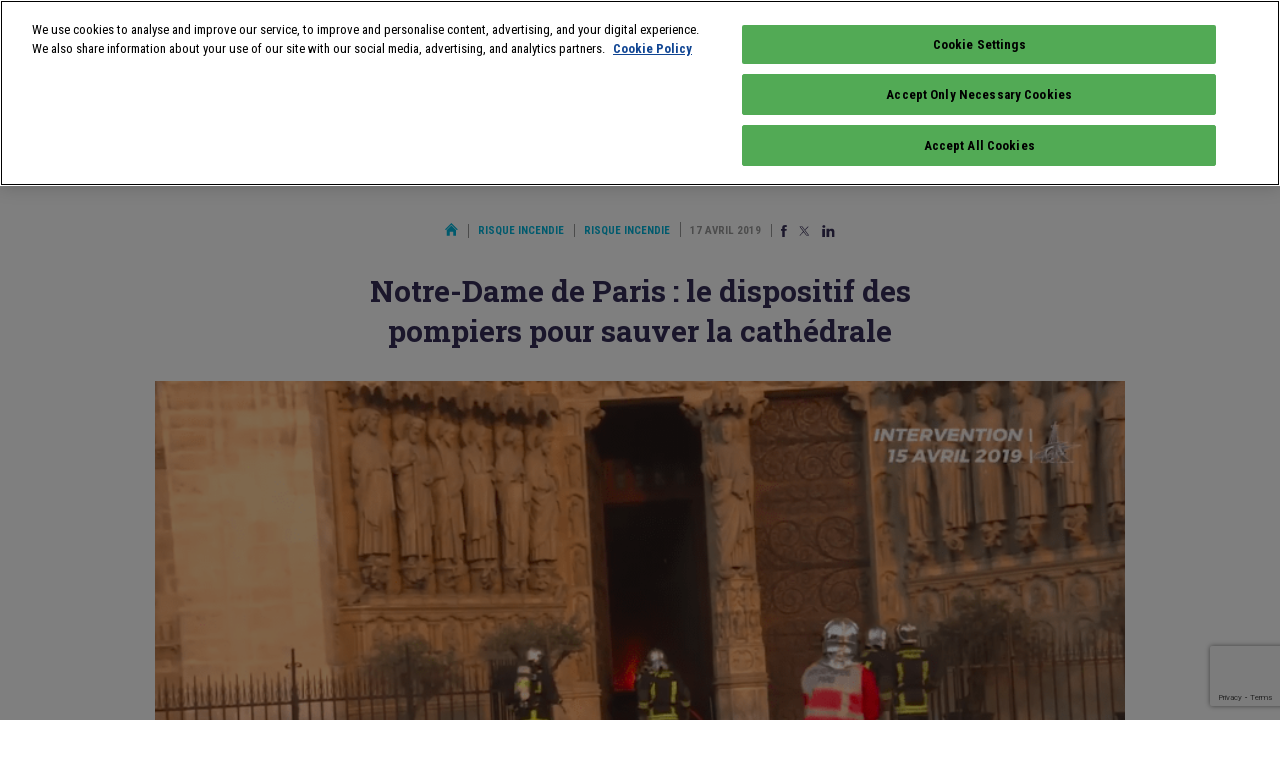

--- FILE ---
content_type: text/html; charset=utf-8
request_url: https://www.google.com/recaptcha/api2/anchor?ar=1&k=6LcTJbAUAAAAAGe1zUL65ujKuho-okZR5UroNLr6&co=aHR0cHM6Ly93d3cuaW5mb3Byb3RlY3Rpb24uZnI6NDQz&hl=en&v=PoyoqOPhxBO7pBk68S4YbpHZ&size=invisible&anchor-ms=20000&execute-ms=30000&cb=4wtn40xgce0v
body_size: 48886
content:
<!DOCTYPE HTML><html dir="ltr" lang="en"><head><meta http-equiv="Content-Type" content="text/html; charset=UTF-8">
<meta http-equiv="X-UA-Compatible" content="IE=edge">
<title>reCAPTCHA</title>
<style type="text/css">
/* cyrillic-ext */
@font-face {
  font-family: 'Roboto';
  font-style: normal;
  font-weight: 400;
  font-stretch: 100%;
  src: url(//fonts.gstatic.com/s/roboto/v48/KFO7CnqEu92Fr1ME7kSn66aGLdTylUAMa3GUBHMdazTgWw.woff2) format('woff2');
  unicode-range: U+0460-052F, U+1C80-1C8A, U+20B4, U+2DE0-2DFF, U+A640-A69F, U+FE2E-FE2F;
}
/* cyrillic */
@font-face {
  font-family: 'Roboto';
  font-style: normal;
  font-weight: 400;
  font-stretch: 100%;
  src: url(//fonts.gstatic.com/s/roboto/v48/KFO7CnqEu92Fr1ME7kSn66aGLdTylUAMa3iUBHMdazTgWw.woff2) format('woff2');
  unicode-range: U+0301, U+0400-045F, U+0490-0491, U+04B0-04B1, U+2116;
}
/* greek-ext */
@font-face {
  font-family: 'Roboto';
  font-style: normal;
  font-weight: 400;
  font-stretch: 100%;
  src: url(//fonts.gstatic.com/s/roboto/v48/KFO7CnqEu92Fr1ME7kSn66aGLdTylUAMa3CUBHMdazTgWw.woff2) format('woff2');
  unicode-range: U+1F00-1FFF;
}
/* greek */
@font-face {
  font-family: 'Roboto';
  font-style: normal;
  font-weight: 400;
  font-stretch: 100%;
  src: url(//fonts.gstatic.com/s/roboto/v48/KFO7CnqEu92Fr1ME7kSn66aGLdTylUAMa3-UBHMdazTgWw.woff2) format('woff2');
  unicode-range: U+0370-0377, U+037A-037F, U+0384-038A, U+038C, U+038E-03A1, U+03A3-03FF;
}
/* math */
@font-face {
  font-family: 'Roboto';
  font-style: normal;
  font-weight: 400;
  font-stretch: 100%;
  src: url(//fonts.gstatic.com/s/roboto/v48/KFO7CnqEu92Fr1ME7kSn66aGLdTylUAMawCUBHMdazTgWw.woff2) format('woff2');
  unicode-range: U+0302-0303, U+0305, U+0307-0308, U+0310, U+0312, U+0315, U+031A, U+0326-0327, U+032C, U+032F-0330, U+0332-0333, U+0338, U+033A, U+0346, U+034D, U+0391-03A1, U+03A3-03A9, U+03B1-03C9, U+03D1, U+03D5-03D6, U+03F0-03F1, U+03F4-03F5, U+2016-2017, U+2034-2038, U+203C, U+2040, U+2043, U+2047, U+2050, U+2057, U+205F, U+2070-2071, U+2074-208E, U+2090-209C, U+20D0-20DC, U+20E1, U+20E5-20EF, U+2100-2112, U+2114-2115, U+2117-2121, U+2123-214F, U+2190, U+2192, U+2194-21AE, U+21B0-21E5, U+21F1-21F2, U+21F4-2211, U+2213-2214, U+2216-22FF, U+2308-230B, U+2310, U+2319, U+231C-2321, U+2336-237A, U+237C, U+2395, U+239B-23B7, U+23D0, U+23DC-23E1, U+2474-2475, U+25AF, U+25B3, U+25B7, U+25BD, U+25C1, U+25CA, U+25CC, U+25FB, U+266D-266F, U+27C0-27FF, U+2900-2AFF, U+2B0E-2B11, U+2B30-2B4C, U+2BFE, U+3030, U+FF5B, U+FF5D, U+1D400-1D7FF, U+1EE00-1EEFF;
}
/* symbols */
@font-face {
  font-family: 'Roboto';
  font-style: normal;
  font-weight: 400;
  font-stretch: 100%;
  src: url(//fonts.gstatic.com/s/roboto/v48/KFO7CnqEu92Fr1ME7kSn66aGLdTylUAMaxKUBHMdazTgWw.woff2) format('woff2');
  unicode-range: U+0001-000C, U+000E-001F, U+007F-009F, U+20DD-20E0, U+20E2-20E4, U+2150-218F, U+2190, U+2192, U+2194-2199, U+21AF, U+21E6-21F0, U+21F3, U+2218-2219, U+2299, U+22C4-22C6, U+2300-243F, U+2440-244A, U+2460-24FF, U+25A0-27BF, U+2800-28FF, U+2921-2922, U+2981, U+29BF, U+29EB, U+2B00-2BFF, U+4DC0-4DFF, U+FFF9-FFFB, U+10140-1018E, U+10190-1019C, U+101A0, U+101D0-101FD, U+102E0-102FB, U+10E60-10E7E, U+1D2C0-1D2D3, U+1D2E0-1D37F, U+1F000-1F0FF, U+1F100-1F1AD, U+1F1E6-1F1FF, U+1F30D-1F30F, U+1F315, U+1F31C, U+1F31E, U+1F320-1F32C, U+1F336, U+1F378, U+1F37D, U+1F382, U+1F393-1F39F, U+1F3A7-1F3A8, U+1F3AC-1F3AF, U+1F3C2, U+1F3C4-1F3C6, U+1F3CA-1F3CE, U+1F3D4-1F3E0, U+1F3ED, U+1F3F1-1F3F3, U+1F3F5-1F3F7, U+1F408, U+1F415, U+1F41F, U+1F426, U+1F43F, U+1F441-1F442, U+1F444, U+1F446-1F449, U+1F44C-1F44E, U+1F453, U+1F46A, U+1F47D, U+1F4A3, U+1F4B0, U+1F4B3, U+1F4B9, U+1F4BB, U+1F4BF, U+1F4C8-1F4CB, U+1F4D6, U+1F4DA, U+1F4DF, U+1F4E3-1F4E6, U+1F4EA-1F4ED, U+1F4F7, U+1F4F9-1F4FB, U+1F4FD-1F4FE, U+1F503, U+1F507-1F50B, U+1F50D, U+1F512-1F513, U+1F53E-1F54A, U+1F54F-1F5FA, U+1F610, U+1F650-1F67F, U+1F687, U+1F68D, U+1F691, U+1F694, U+1F698, U+1F6AD, U+1F6B2, U+1F6B9-1F6BA, U+1F6BC, U+1F6C6-1F6CF, U+1F6D3-1F6D7, U+1F6E0-1F6EA, U+1F6F0-1F6F3, U+1F6F7-1F6FC, U+1F700-1F7FF, U+1F800-1F80B, U+1F810-1F847, U+1F850-1F859, U+1F860-1F887, U+1F890-1F8AD, U+1F8B0-1F8BB, U+1F8C0-1F8C1, U+1F900-1F90B, U+1F93B, U+1F946, U+1F984, U+1F996, U+1F9E9, U+1FA00-1FA6F, U+1FA70-1FA7C, U+1FA80-1FA89, U+1FA8F-1FAC6, U+1FACE-1FADC, U+1FADF-1FAE9, U+1FAF0-1FAF8, U+1FB00-1FBFF;
}
/* vietnamese */
@font-face {
  font-family: 'Roboto';
  font-style: normal;
  font-weight: 400;
  font-stretch: 100%;
  src: url(//fonts.gstatic.com/s/roboto/v48/KFO7CnqEu92Fr1ME7kSn66aGLdTylUAMa3OUBHMdazTgWw.woff2) format('woff2');
  unicode-range: U+0102-0103, U+0110-0111, U+0128-0129, U+0168-0169, U+01A0-01A1, U+01AF-01B0, U+0300-0301, U+0303-0304, U+0308-0309, U+0323, U+0329, U+1EA0-1EF9, U+20AB;
}
/* latin-ext */
@font-face {
  font-family: 'Roboto';
  font-style: normal;
  font-weight: 400;
  font-stretch: 100%;
  src: url(//fonts.gstatic.com/s/roboto/v48/KFO7CnqEu92Fr1ME7kSn66aGLdTylUAMa3KUBHMdazTgWw.woff2) format('woff2');
  unicode-range: U+0100-02BA, U+02BD-02C5, U+02C7-02CC, U+02CE-02D7, U+02DD-02FF, U+0304, U+0308, U+0329, U+1D00-1DBF, U+1E00-1E9F, U+1EF2-1EFF, U+2020, U+20A0-20AB, U+20AD-20C0, U+2113, U+2C60-2C7F, U+A720-A7FF;
}
/* latin */
@font-face {
  font-family: 'Roboto';
  font-style: normal;
  font-weight: 400;
  font-stretch: 100%;
  src: url(//fonts.gstatic.com/s/roboto/v48/KFO7CnqEu92Fr1ME7kSn66aGLdTylUAMa3yUBHMdazQ.woff2) format('woff2');
  unicode-range: U+0000-00FF, U+0131, U+0152-0153, U+02BB-02BC, U+02C6, U+02DA, U+02DC, U+0304, U+0308, U+0329, U+2000-206F, U+20AC, U+2122, U+2191, U+2193, U+2212, U+2215, U+FEFF, U+FFFD;
}
/* cyrillic-ext */
@font-face {
  font-family: 'Roboto';
  font-style: normal;
  font-weight: 500;
  font-stretch: 100%;
  src: url(//fonts.gstatic.com/s/roboto/v48/KFO7CnqEu92Fr1ME7kSn66aGLdTylUAMa3GUBHMdazTgWw.woff2) format('woff2');
  unicode-range: U+0460-052F, U+1C80-1C8A, U+20B4, U+2DE0-2DFF, U+A640-A69F, U+FE2E-FE2F;
}
/* cyrillic */
@font-face {
  font-family: 'Roboto';
  font-style: normal;
  font-weight: 500;
  font-stretch: 100%;
  src: url(//fonts.gstatic.com/s/roboto/v48/KFO7CnqEu92Fr1ME7kSn66aGLdTylUAMa3iUBHMdazTgWw.woff2) format('woff2');
  unicode-range: U+0301, U+0400-045F, U+0490-0491, U+04B0-04B1, U+2116;
}
/* greek-ext */
@font-face {
  font-family: 'Roboto';
  font-style: normal;
  font-weight: 500;
  font-stretch: 100%;
  src: url(//fonts.gstatic.com/s/roboto/v48/KFO7CnqEu92Fr1ME7kSn66aGLdTylUAMa3CUBHMdazTgWw.woff2) format('woff2');
  unicode-range: U+1F00-1FFF;
}
/* greek */
@font-face {
  font-family: 'Roboto';
  font-style: normal;
  font-weight: 500;
  font-stretch: 100%;
  src: url(//fonts.gstatic.com/s/roboto/v48/KFO7CnqEu92Fr1ME7kSn66aGLdTylUAMa3-UBHMdazTgWw.woff2) format('woff2');
  unicode-range: U+0370-0377, U+037A-037F, U+0384-038A, U+038C, U+038E-03A1, U+03A3-03FF;
}
/* math */
@font-face {
  font-family: 'Roboto';
  font-style: normal;
  font-weight: 500;
  font-stretch: 100%;
  src: url(//fonts.gstatic.com/s/roboto/v48/KFO7CnqEu92Fr1ME7kSn66aGLdTylUAMawCUBHMdazTgWw.woff2) format('woff2');
  unicode-range: U+0302-0303, U+0305, U+0307-0308, U+0310, U+0312, U+0315, U+031A, U+0326-0327, U+032C, U+032F-0330, U+0332-0333, U+0338, U+033A, U+0346, U+034D, U+0391-03A1, U+03A3-03A9, U+03B1-03C9, U+03D1, U+03D5-03D6, U+03F0-03F1, U+03F4-03F5, U+2016-2017, U+2034-2038, U+203C, U+2040, U+2043, U+2047, U+2050, U+2057, U+205F, U+2070-2071, U+2074-208E, U+2090-209C, U+20D0-20DC, U+20E1, U+20E5-20EF, U+2100-2112, U+2114-2115, U+2117-2121, U+2123-214F, U+2190, U+2192, U+2194-21AE, U+21B0-21E5, U+21F1-21F2, U+21F4-2211, U+2213-2214, U+2216-22FF, U+2308-230B, U+2310, U+2319, U+231C-2321, U+2336-237A, U+237C, U+2395, U+239B-23B7, U+23D0, U+23DC-23E1, U+2474-2475, U+25AF, U+25B3, U+25B7, U+25BD, U+25C1, U+25CA, U+25CC, U+25FB, U+266D-266F, U+27C0-27FF, U+2900-2AFF, U+2B0E-2B11, U+2B30-2B4C, U+2BFE, U+3030, U+FF5B, U+FF5D, U+1D400-1D7FF, U+1EE00-1EEFF;
}
/* symbols */
@font-face {
  font-family: 'Roboto';
  font-style: normal;
  font-weight: 500;
  font-stretch: 100%;
  src: url(//fonts.gstatic.com/s/roboto/v48/KFO7CnqEu92Fr1ME7kSn66aGLdTylUAMaxKUBHMdazTgWw.woff2) format('woff2');
  unicode-range: U+0001-000C, U+000E-001F, U+007F-009F, U+20DD-20E0, U+20E2-20E4, U+2150-218F, U+2190, U+2192, U+2194-2199, U+21AF, U+21E6-21F0, U+21F3, U+2218-2219, U+2299, U+22C4-22C6, U+2300-243F, U+2440-244A, U+2460-24FF, U+25A0-27BF, U+2800-28FF, U+2921-2922, U+2981, U+29BF, U+29EB, U+2B00-2BFF, U+4DC0-4DFF, U+FFF9-FFFB, U+10140-1018E, U+10190-1019C, U+101A0, U+101D0-101FD, U+102E0-102FB, U+10E60-10E7E, U+1D2C0-1D2D3, U+1D2E0-1D37F, U+1F000-1F0FF, U+1F100-1F1AD, U+1F1E6-1F1FF, U+1F30D-1F30F, U+1F315, U+1F31C, U+1F31E, U+1F320-1F32C, U+1F336, U+1F378, U+1F37D, U+1F382, U+1F393-1F39F, U+1F3A7-1F3A8, U+1F3AC-1F3AF, U+1F3C2, U+1F3C4-1F3C6, U+1F3CA-1F3CE, U+1F3D4-1F3E0, U+1F3ED, U+1F3F1-1F3F3, U+1F3F5-1F3F7, U+1F408, U+1F415, U+1F41F, U+1F426, U+1F43F, U+1F441-1F442, U+1F444, U+1F446-1F449, U+1F44C-1F44E, U+1F453, U+1F46A, U+1F47D, U+1F4A3, U+1F4B0, U+1F4B3, U+1F4B9, U+1F4BB, U+1F4BF, U+1F4C8-1F4CB, U+1F4D6, U+1F4DA, U+1F4DF, U+1F4E3-1F4E6, U+1F4EA-1F4ED, U+1F4F7, U+1F4F9-1F4FB, U+1F4FD-1F4FE, U+1F503, U+1F507-1F50B, U+1F50D, U+1F512-1F513, U+1F53E-1F54A, U+1F54F-1F5FA, U+1F610, U+1F650-1F67F, U+1F687, U+1F68D, U+1F691, U+1F694, U+1F698, U+1F6AD, U+1F6B2, U+1F6B9-1F6BA, U+1F6BC, U+1F6C6-1F6CF, U+1F6D3-1F6D7, U+1F6E0-1F6EA, U+1F6F0-1F6F3, U+1F6F7-1F6FC, U+1F700-1F7FF, U+1F800-1F80B, U+1F810-1F847, U+1F850-1F859, U+1F860-1F887, U+1F890-1F8AD, U+1F8B0-1F8BB, U+1F8C0-1F8C1, U+1F900-1F90B, U+1F93B, U+1F946, U+1F984, U+1F996, U+1F9E9, U+1FA00-1FA6F, U+1FA70-1FA7C, U+1FA80-1FA89, U+1FA8F-1FAC6, U+1FACE-1FADC, U+1FADF-1FAE9, U+1FAF0-1FAF8, U+1FB00-1FBFF;
}
/* vietnamese */
@font-face {
  font-family: 'Roboto';
  font-style: normal;
  font-weight: 500;
  font-stretch: 100%;
  src: url(//fonts.gstatic.com/s/roboto/v48/KFO7CnqEu92Fr1ME7kSn66aGLdTylUAMa3OUBHMdazTgWw.woff2) format('woff2');
  unicode-range: U+0102-0103, U+0110-0111, U+0128-0129, U+0168-0169, U+01A0-01A1, U+01AF-01B0, U+0300-0301, U+0303-0304, U+0308-0309, U+0323, U+0329, U+1EA0-1EF9, U+20AB;
}
/* latin-ext */
@font-face {
  font-family: 'Roboto';
  font-style: normal;
  font-weight: 500;
  font-stretch: 100%;
  src: url(//fonts.gstatic.com/s/roboto/v48/KFO7CnqEu92Fr1ME7kSn66aGLdTylUAMa3KUBHMdazTgWw.woff2) format('woff2');
  unicode-range: U+0100-02BA, U+02BD-02C5, U+02C7-02CC, U+02CE-02D7, U+02DD-02FF, U+0304, U+0308, U+0329, U+1D00-1DBF, U+1E00-1E9F, U+1EF2-1EFF, U+2020, U+20A0-20AB, U+20AD-20C0, U+2113, U+2C60-2C7F, U+A720-A7FF;
}
/* latin */
@font-face {
  font-family: 'Roboto';
  font-style: normal;
  font-weight: 500;
  font-stretch: 100%;
  src: url(//fonts.gstatic.com/s/roboto/v48/KFO7CnqEu92Fr1ME7kSn66aGLdTylUAMa3yUBHMdazQ.woff2) format('woff2');
  unicode-range: U+0000-00FF, U+0131, U+0152-0153, U+02BB-02BC, U+02C6, U+02DA, U+02DC, U+0304, U+0308, U+0329, U+2000-206F, U+20AC, U+2122, U+2191, U+2193, U+2212, U+2215, U+FEFF, U+FFFD;
}
/* cyrillic-ext */
@font-face {
  font-family: 'Roboto';
  font-style: normal;
  font-weight: 900;
  font-stretch: 100%;
  src: url(//fonts.gstatic.com/s/roboto/v48/KFO7CnqEu92Fr1ME7kSn66aGLdTylUAMa3GUBHMdazTgWw.woff2) format('woff2');
  unicode-range: U+0460-052F, U+1C80-1C8A, U+20B4, U+2DE0-2DFF, U+A640-A69F, U+FE2E-FE2F;
}
/* cyrillic */
@font-face {
  font-family: 'Roboto';
  font-style: normal;
  font-weight: 900;
  font-stretch: 100%;
  src: url(//fonts.gstatic.com/s/roboto/v48/KFO7CnqEu92Fr1ME7kSn66aGLdTylUAMa3iUBHMdazTgWw.woff2) format('woff2');
  unicode-range: U+0301, U+0400-045F, U+0490-0491, U+04B0-04B1, U+2116;
}
/* greek-ext */
@font-face {
  font-family: 'Roboto';
  font-style: normal;
  font-weight: 900;
  font-stretch: 100%;
  src: url(//fonts.gstatic.com/s/roboto/v48/KFO7CnqEu92Fr1ME7kSn66aGLdTylUAMa3CUBHMdazTgWw.woff2) format('woff2');
  unicode-range: U+1F00-1FFF;
}
/* greek */
@font-face {
  font-family: 'Roboto';
  font-style: normal;
  font-weight: 900;
  font-stretch: 100%;
  src: url(//fonts.gstatic.com/s/roboto/v48/KFO7CnqEu92Fr1ME7kSn66aGLdTylUAMa3-UBHMdazTgWw.woff2) format('woff2');
  unicode-range: U+0370-0377, U+037A-037F, U+0384-038A, U+038C, U+038E-03A1, U+03A3-03FF;
}
/* math */
@font-face {
  font-family: 'Roboto';
  font-style: normal;
  font-weight: 900;
  font-stretch: 100%;
  src: url(//fonts.gstatic.com/s/roboto/v48/KFO7CnqEu92Fr1ME7kSn66aGLdTylUAMawCUBHMdazTgWw.woff2) format('woff2');
  unicode-range: U+0302-0303, U+0305, U+0307-0308, U+0310, U+0312, U+0315, U+031A, U+0326-0327, U+032C, U+032F-0330, U+0332-0333, U+0338, U+033A, U+0346, U+034D, U+0391-03A1, U+03A3-03A9, U+03B1-03C9, U+03D1, U+03D5-03D6, U+03F0-03F1, U+03F4-03F5, U+2016-2017, U+2034-2038, U+203C, U+2040, U+2043, U+2047, U+2050, U+2057, U+205F, U+2070-2071, U+2074-208E, U+2090-209C, U+20D0-20DC, U+20E1, U+20E5-20EF, U+2100-2112, U+2114-2115, U+2117-2121, U+2123-214F, U+2190, U+2192, U+2194-21AE, U+21B0-21E5, U+21F1-21F2, U+21F4-2211, U+2213-2214, U+2216-22FF, U+2308-230B, U+2310, U+2319, U+231C-2321, U+2336-237A, U+237C, U+2395, U+239B-23B7, U+23D0, U+23DC-23E1, U+2474-2475, U+25AF, U+25B3, U+25B7, U+25BD, U+25C1, U+25CA, U+25CC, U+25FB, U+266D-266F, U+27C0-27FF, U+2900-2AFF, U+2B0E-2B11, U+2B30-2B4C, U+2BFE, U+3030, U+FF5B, U+FF5D, U+1D400-1D7FF, U+1EE00-1EEFF;
}
/* symbols */
@font-face {
  font-family: 'Roboto';
  font-style: normal;
  font-weight: 900;
  font-stretch: 100%;
  src: url(//fonts.gstatic.com/s/roboto/v48/KFO7CnqEu92Fr1ME7kSn66aGLdTylUAMaxKUBHMdazTgWw.woff2) format('woff2');
  unicode-range: U+0001-000C, U+000E-001F, U+007F-009F, U+20DD-20E0, U+20E2-20E4, U+2150-218F, U+2190, U+2192, U+2194-2199, U+21AF, U+21E6-21F0, U+21F3, U+2218-2219, U+2299, U+22C4-22C6, U+2300-243F, U+2440-244A, U+2460-24FF, U+25A0-27BF, U+2800-28FF, U+2921-2922, U+2981, U+29BF, U+29EB, U+2B00-2BFF, U+4DC0-4DFF, U+FFF9-FFFB, U+10140-1018E, U+10190-1019C, U+101A0, U+101D0-101FD, U+102E0-102FB, U+10E60-10E7E, U+1D2C0-1D2D3, U+1D2E0-1D37F, U+1F000-1F0FF, U+1F100-1F1AD, U+1F1E6-1F1FF, U+1F30D-1F30F, U+1F315, U+1F31C, U+1F31E, U+1F320-1F32C, U+1F336, U+1F378, U+1F37D, U+1F382, U+1F393-1F39F, U+1F3A7-1F3A8, U+1F3AC-1F3AF, U+1F3C2, U+1F3C4-1F3C6, U+1F3CA-1F3CE, U+1F3D4-1F3E0, U+1F3ED, U+1F3F1-1F3F3, U+1F3F5-1F3F7, U+1F408, U+1F415, U+1F41F, U+1F426, U+1F43F, U+1F441-1F442, U+1F444, U+1F446-1F449, U+1F44C-1F44E, U+1F453, U+1F46A, U+1F47D, U+1F4A3, U+1F4B0, U+1F4B3, U+1F4B9, U+1F4BB, U+1F4BF, U+1F4C8-1F4CB, U+1F4D6, U+1F4DA, U+1F4DF, U+1F4E3-1F4E6, U+1F4EA-1F4ED, U+1F4F7, U+1F4F9-1F4FB, U+1F4FD-1F4FE, U+1F503, U+1F507-1F50B, U+1F50D, U+1F512-1F513, U+1F53E-1F54A, U+1F54F-1F5FA, U+1F610, U+1F650-1F67F, U+1F687, U+1F68D, U+1F691, U+1F694, U+1F698, U+1F6AD, U+1F6B2, U+1F6B9-1F6BA, U+1F6BC, U+1F6C6-1F6CF, U+1F6D3-1F6D7, U+1F6E0-1F6EA, U+1F6F0-1F6F3, U+1F6F7-1F6FC, U+1F700-1F7FF, U+1F800-1F80B, U+1F810-1F847, U+1F850-1F859, U+1F860-1F887, U+1F890-1F8AD, U+1F8B0-1F8BB, U+1F8C0-1F8C1, U+1F900-1F90B, U+1F93B, U+1F946, U+1F984, U+1F996, U+1F9E9, U+1FA00-1FA6F, U+1FA70-1FA7C, U+1FA80-1FA89, U+1FA8F-1FAC6, U+1FACE-1FADC, U+1FADF-1FAE9, U+1FAF0-1FAF8, U+1FB00-1FBFF;
}
/* vietnamese */
@font-face {
  font-family: 'Roboto';
  font-style: normal;
  font-weight: 900;
  font-stretch: 100%;
  src: url(//fonts.gstatic.com/s/roboto/v48/KFO7CnqEu92Fr1ME7kSn66aGLdTylUAMa3OUBHMdazTgWw.woff2) format('woff2');
  unicode-range: U+0102-0103, U+0110-0111, U+0128-0129, U+0168-0169, U+01A0-01A1, U+01AF-01B0, U+0300-0301, U+0303-0304, U+0308-0309, U+0323, U+0329, U+1EA0-1EF9, U+20AB;
}
/* latin-ext */
@font-face {
  font-family: 'Roboto';
  font-style: normal;
  font-weight: 900;
  font-stretch: 100%;
  src: url(//fonts.gstatic.com/s/roboto/v48/KFO7CnqEu92Fr1ME7kSn66aGLdTylUAMa3KUBHMdazTgWw.woff2) format('woff2');
  unicode-range: U+0100-02BA, U+02BD-02C5, U+02C7-02CC, U+02CE-02D7, U+02DD-02FF, U+0304, U+0308, U+0329, U+1D00-1DBF, U+1E00-1E9F, U+1EF2-1EFF, U+2020, U+20A0-20AB, U+20AD-20C0, U+2113, U+2C60-2C7F, U+A720-A7FF;
}
/* latin */
@font-face {
  font-family: 'Roboto';
  font-style: normal;
  font-weight: 900;
  font-stretch: 100%;
  src: url(//fonts.gstatic.com/s/roboto/v48/KFO7CnqEu92Fr1ME7kSn66aGLdTylUAMa3yUBHMdazQ.woff2) format('woff2');
  unicode-range: U+0000-00FF, U+0131, U+0152-0153, U+02BB-02BC, U+02C6, U+02DA, U+02DC, U+0304, U+0308, U+0329, U+2000-206F, U+20AC, U+2122, U+2191, U+2193, U+2212, U+2215, U+FEFF, U+FFFD;
}

</style>
<link rel="stylesheet" type="text/css" href="https://www.gstatic.com/recaptcha/releases/PoyoqOPhxBO7pBk68S4YbpHZ/styles__ltr.css">
<script nonce="KXDMGFL1l_zX08qhnslI0A" type="text/javascript">window['__recaptcha_api'] = 'https://www.google.com/recaptcha/api2/';</script>
<script type="text/javascript" src="https://www.gstatic.com/recaptcha/releases/PoyoqOPhxBO7pBk68S4YbpHZ/recaptcha__en.js" nonce="KXDMGFL1l_zX08qhnslI0A">
      
    </script></head>
<body><div id="rc-anchor-alert" class="rc-anchor-alert"></div>
<input type="hidden" id="recaptcha-token" value="[base64]">
<script type="text/javascript" nonce="KXDMGFL1l_zX08qhnslI0A">
      recaptcha.anchor.Main.init("[\x22ainput\x22,[\x22bgdata\x22,\x22\x22,\[base64]/[base64]/MjU1Ong/[base64]/[base64]/[base64]/[base64]/[base64]/[base64]/[base64]/[base64]/[base64]/[base64]/[base64]/[base64]/[base64]/[base64]/[base64]\\u003d\x22,\[base64]\\u003d\x22,\[base64]/DsMOXR8K/flFuUk0nw7d1U8KNwpTDtmVTCcKjwoAjw7wIDXzCsHdfe0YBADvCjVFXahrDsTDDk2RCw5/DnVhvw4jCv8KnQ2VFwoTCssKow5Fyw5N9w7RMQMOnwqzCkgbDmlfCnEVdw6TDr0rDl8KtwqAEwrk/ecK8wq7CnMONwqFzw4k6w7LDgBvCkzFSSDzCq8OVw5HCusKLKcOIw5/DlmbDicO6RMKcFkgbw5XCpcOvP08jYsKmQjkpwrU+wqo9wqAJWsOJA07CocKsw4YKRsKrailww5UOwofCrzpfY8OwBkrCscKNDUrCgcOALwlNwrFow7IAc8KTw7bCuMOnHcOJbScgw5jDg8ORw5UdKMKEwrYbw4HDoBhDQsOTTRbDkMOhSDDDkmfCjUjCv8K5wp/Cp8KtAADCnsOrKzgxwossNjprw7EMS3vCjy/DhiYhD8OsR8KFw4zDn1vDucOYw4PDlFbDiHHDrFbCmcKnw4hgw5sIHUo1MsKLwofClCvCv8OcwrbCkyZeIktDRTbDvFNYw5PDmjRuwqRAN1TCocKcw7jDlcOEZWXCqAXCtsKVHsOQPXskwoHDksOOwozCuHEuDcOHAsOAwpXCukbCujXDpn/CmzLCpS1mAMK0M0V2BRguwpp4QcOMw6crccK/YzACamLDvSzClMKyED3CrAQVB8KrJWfDkcOdJVXDkcOJQcOjEBguw4zDoMOidQvCqsOqf3/DvVs1wpVbwrpjwr0Uwp4jwps1e3zDtmPDuMODIh0IMCTCusKowrkJH0PCvcOpeh3CuQfDi8KOI8KBI8K0CMOPw5NUwqvDnmbCkhzDjAg/[base64]/Xm/Co8O0w6vDkRXCiMO4UQtwMynDr8KywrAKw7QJwrDDtml2X8K6HcKQaWnCvH41w5HDu8OYwqQGwoZse8OPw7ppw6F1wrQzdMKbwqrDjsK2AMOaJULCghpMwo/CjibDv8Kdw5EfNMKQw6DCulEoJVjCqwxQJXjDtTRAw7HCq8O3w4p+QC8cK8O/woPCg8OZdsKbw518wpcEWcOvwq5URsKdM0wGNXVfwqPCmcOpwoPCiMOjCR4nwoE0U8KKXDbCp0bCl8KxwqgtJXwgwqV4w6xRBMO3BcOVw4ATTkRTdw3CpsO/bsOrUMKNOMO0w40Owr0HwqTDj8O8w54+CkDCqMK8w5I6CGrDi8Ouw5fCucO2w7RuwoNncm7DiTPDuCXCgcORw7rCgw8LcsOmwrbDulBoARzCswMtwoVIBsKebAdaRjLDq1EZw7t1wqfDnj7Ds2ckwqFwADDCulfCj8OSwrFELyXCnMK0wpPCiMOSw7wffcOfUD/DpsOgQCBJw4wXTSlHbcO7JsKSM1zDkhEXf3bChWxXw4AGDVLDrsOLHMOmwp3DqEDCscODw63ClsKaPTUbwp7Cn8K0wrR8wrZZLsK1OsORPcOSw758wrfDnTHCtcO2ETXCt23ClMK6ZRXDlMOURMO2w7LDvcOuwqgNwpxafHjDtsOgOisXwpHClC/Cu1DDnl0UEi5iwpDDhkoaD1TDi1TDoMOKdHdSw4l8Hyg4d8Kjc8OEIEPDvVjClcOtwrMuw5tBd2AswrkBw6zCpSPClmISPcOrB3p7wrUXY8KbHsOtw6/CuhtIwrILw6XDm0rCtELDp8OsE1nCkjnDs3RNw6oZVAXDisKdwrl8DsOHw5PDuHjDsnrChB9Xf8OEaMO/XcOhHgYPCGRDwrUPw4/DjyIiRsOiwrXDrcOzwqoARcOfP8K0w60Rw6IRDcKCwqTDnAjDoCLCpMOSZC/CmcK8EcKhwoLCiW9LRiXCqTXCsMOqwpJ0fMOZbsKWwotfwp9JVV/DtMO2O8KqcQl+w5bCvWBUwqUnSWbCh091w7gnw6h9woJaETLCigTChMO5w5rCp8OAwqTCjHDCg8Oiwrwdw7lfw6UTJsKUR8OGS8KEVgjCrsO3w7zDpC3ClMKJwqkAw4DCjHDDrcKtwo7DmMO2wr/CsMOlf8K7LMOyWUoGwo0kw6JYM1fCs1TCjknCscOHw7EgWsOcfEwwwrc6L8OHOg4sw7vCq8Krw4/CpcK4w5gmaMOhwpLDrwjDosOAdsOSHQ/DocOYSTLCgcKSw4dxwrfCrMO9wrcjHjzCmcKuXh8dw7rCqyBpw6jDtxhiX38Aw4t7wo9mQcOSPl3ConrDgMO/[base64]/DrWkVGF3CgsKEXsOvwoN0woTCtlzDv39Kw6nChETDp8O2DH9tEyZLNUDDp0ZUwojDpVPDtMOYw4zDojzDoMOYScOVw5zCj8OEEsOuBwXDtiQyc8OOQmLDo8KzRsKZEsK1w6PCs8KZwohRwoXCrlTDnBR9ZH9CNxnCk1/DvsKJe8OOw5/Dk8KcworCi8OPw4RDaVoLEDEHbV0LQsOKwq/CilLDm10Gw6R8w7bDtMOsw7g6w5fDrMOScyJGw51URMOSRzrDosK4I8KXOm4Qw5TDmx/DqsK/TmNqJ8OjwoDDsjEywrbDkcO5w7h2w6jCjAZgD8KeSMOcP3/Di8Kta3dfwoBEJMO0BGXDuFBcwoYXwpYawqReGSLCsz3CjXPCtHrDomzDucOjLzp5WB8gwrnDll0owrrCtMKJw6YfwqnDp8O8cmoZw7Biwp1secKoPEHDl0jCsMKVOUpALxHDhMKXWH/[base64]/esKCF3Qcw64Kw4rCksOAw5bCrGzCpgZEV386w6bCtgMLw4dyEMOBwoQpTMKSFSZeenw7VcKYworDlDtPDMKQwolxbsOQB8K4wqzCjHkgw7PCjcKawpBAw45GfsOvwqjDgDrCqcKNw47Dj8OqbMOBYCnDuBvCozvDoMKtwqTChcOyw6lIwo0ww5PDqBHCv8KtwrDCjV/Cv8O/JXthwrwJw5k2TMKzw7xMdMKcw43ClBnDiljCkC0dw40ywpbDkhrDicK/fsOswqrCm8Kkw4A5FUfDrCBewrF0wqp4wq5sw6FtAcKiBV/CncOxw4LCrsKCYn5Vwpt8WTl6w4jDuWHCtms3XcKRLADDrEvDisOJwqDDiSRQw5fCpcKuwqx2Q8K/[base64]/ChsOiGsOCwp7CiD8uLTJoRMKdwr1LXA8FwohHT8Kqw7bCssObMwnDj8OjVcKLUcK4JlYWwqLCgsKcVlfCp8KjLVjCnMKSbcK6wrY/[base64]/ChmUvO8Kpwr3DsggTw7XCsTDClcOidMKbPSMQBsKwwo5Ew4IGN8OGZ8OLZDPDiMKZRDUiwpDChXpQGcOww43CrcOVw6DDr8KCw7R4w4MKwqMMw5Rmw6DDqQdyw7IoASjCvcKDfMO+wrBtw63DmgBgw7Vfw6/DnnDDkxzDmMKwwp1HMMO8M8KRBwPCnMKUTcKVw7Rqw57CvQtHwp48AnzDuzljw4cqOiFDQF7DrcK9wrjDgcO/ezMdwrrCkFF7ZMOqAw94w6BswofCt2vCuWTDjV3CpMO7wr8Nw691wqPChsK4d8OSdWfCtsKuwpsQw4R1w7dNw5ZAw7Ekw5puwoI6a3YGw78qJ28NQBvCiTk9w6HCjsOkw7vCjMK/F8OCFMO0wrB/woZ9KFnChRRINFoHw5XDnwNDwr/DjMO3w5ttUilfw43Ch8KtEynCg8KvBsKhDivDpHIaC2vDmMORe2YjUcOoFXzDpsKLAcKlQCfDr0M/w5HDocOFEcOewpDDihPCtcKrUmrCuEhCw6AkwopCwrVCWMOkPnYYfRMZw74iJifDtcKGScORwrXDhcKtwrhVGHDCj0XDoGlQVyPDlsOoJcKCwqkWUMKQP8KvScKbwrs3TTszVCLCkMKTw59wwqbClcKYwq5ywoltw6lbQ8Ovw4w8QsK2w7UiIUHDqhdCBDbCs33CpFQ/w5nCuzvDpMK5w57ClBo6bcKiC08TeMKla8K7wq7CkcOWw5Aowr3CvMORbhDDmmtow5/ClWxGIsKaw5law7nCvCnCgERDKxIRw4PDrcKaw7JDwr8bw7fDg8KPGjXCscKnwro4wrM3TcKCTwTCjcKkw6TCssOmw73DkWInwqbDpyEbwpYvciTCh8OULR9iWRE4IcOmTcO/GmJ5OcKpwqXDtmlqw6otH1LDh1Nfw6DDsEXDm8KcDUlQw5/ColFkwpXCpCFFQ3XDqEjChhbCmMOOwrrDqcO7V3rCjifDpMOcRxdVw4zCpFsCwqwaasK7MsK/WEhrw58ZcsKCF3UhwrkCwqHDoMKvFMOKVivCmyrCu3/DozfDn8Ohw43Dg8OGwrpEN8KCOw5zY1QvOjzClnnCqwTCu3zDn1IqDsKiHsK1wqbCoyHDu2DDo8KEQVrDqsKqP8ObwrjDr8KSeMOlG8KIw4M7MRo0wpLDiyTChcK/w5DDjBHCoHjCliQCw6zDqMOFwqQva8KFw4zCkTDDmcO5MhfDrMKPwrokUiZfCsOzEE1lw51TScOUwrXCicK8AcKEw7LDjsK7wrrCvjNvwqxDwoMHw6HCisKmWU/DhVTDuMO0fwBPwo9xwplUDsKSYwoAwoXCrMOsw6UwDlsBYcKMGMK5aMKHOTIxw51uw4N1UcKVe8OhGcOtccKIw6towoLDssKMw6TDr1gHMsONw7Ihw7fCk8KTwqojwplnA3tCE8Odw50Nw5EvdjHCo1bCrMOyNDbClsOOwrDCnGPDpnUPIwcALhfDmH/CqMO3YG9CwrPCqMKgLQ0SKcODLAw4wo9ow4xuO8OTw4PCozA2wq0CBF/[base64]/S2LCs8O4w5AgwqAfFTIAw5XDsMKOBcK2aTrCuMOdw53ChMKiw67Dq8KywrzDvn7Dn8KbwrskwqHCiMKfP1/CrwN1VsK/[base64]/Cq8KBbiduwrAfLhTCpA/ChAbCr8K4UzIpwqXCv1TCkcOewqTDg8OMEXgWX8OswoTCmTHDlMKUM0Vkw6Mkwq3DukLDrCgxF8Orw4nCtsOmemPDtcKeThXCr8OJQHnCoMKaXAjDhjgvNsKQGcONwqXDlcOfwoLCsHHChMKcwql5BsOZwpVUw6TCtlXDrXLCn8KrE1XDo1/CgMKuN1TDlsKjw67CghkcAMOPfwjDq8KtScOMSsKtw5EDw4BBwpzClsKzwqrCuMKVwqIIw4jClsKzwpPDhGfCvnt0HihqYytUw6BDIcOvw7omw7vDkn4sUG/Cp3sZw7AWwpZ/w5nDmDfCm2k5w6/CtkBmwoDDgD3DsGVawrJfw6UbwrEAZXfDpMKsesOnwoDCrMOqwoJZwolsdA4gAjNIeG7CsgM8c8OQw6rCszIlSyrCsnE7fMKuw7/[base64]/DnsKJw4TDjxHCoz/Ds8KSAWfCo8OUdlDDmcKWw4wVwpHCvCtww7rCmQ/DuBnDtcO7w5DDr2YGw4vDpMKywqnDsTbCmsKaw6DChsOxVsKPeS84G8OZaElYLHYhw4ZXw67DnTHCs37DkMO/BSTDhEnClsOMIMO+wovDp8OGwrIpw7nDrX7Ckk4JF18nw7fDrx7DqsO5worDrcKmTsKtw4k2KxdHwr4rHFx3LCJdH8K0ZBvDhcKQNRYOwolOw43DvcOPDsK6TiLDkhdMw60Qc3/CsWEFR8OXwqrCkFDCmkEmf8O1dhBBwqLDpVkvw4IeZ8K0woDCocOkN8Ocw5rCqgzDuXd7w5ZowpDClsOYwrJlLMK6w73Dp8Kyw6coCMKqDcO5BRvCnCDCtsKKw5hZVMOyEcKXw6ttCcK/w5TChnM0w77Dig/DkAUUNg1KwrYJZcK8w7PDiE/[base64]/ZBZpw4Q7w6PCl8KnZS/ChsKIwrrDoXkpAsOdQ1cdI8OzFzTClsObTsKOfsKQGFXCnhnCn8K+eg0PSRVEw7EXRhZEwqrCtSbCv2PDqQrCkwVoDcOzHGk9w51ywpbCvMK/w4jDh8K5aDxVw6vDhylWwo8PRyIFcznChgfCk33CscOfwqg4w4XDvMOaw7xfPwwsV8OAw5/[base64]/LcOZw6BQLV7Cjk3Cp3UEwprDvWLDk1LCicKcYMOlwr9Dwo7CklXCmEXDr8KiYADDhcO1DMKEw4nCmVZpCirCuMOYbVjCu3Fiw6TDtcKHU2bDgcKZwoIYw7QAMsKnM8KfeXPCnUvCiiQQw6ZffirCucKXw5bChsK3w7DCnMO5w6QrwrQ5wqXCtsKswpnChsO/woV0w6rCmhDCsl5ew5TDuMKPw7PDgsOXwq/DncK3FU/Cr8KrdW8pLMKMCcKDHAfCjsObw7cFw7PCkMOSwrfDvhdbQsOWIMOiwrnCg8K7biTCph0Dw6TDpcKvw7fCncOXwpl+w644wpzChMKTw63DjMKHD8KlaxbDqsKzPMKkaUPDucKeHlXClMOLXnnCnsKsQsO8QcOnwqkuw7w/woZtwqrDgTfChcOKScKCw7jDtBXCnTkwETjCrF8QKkLDpSPDjHnDsy/[base64]/W8OswodCV8OMw7tww7rClsOuwrhfw7Y4w6UiVcKbw4UJKnTDtCJXwoY6w5PDnsOZPjUIU8OLNAjDoXXCjyVOBSk3wrt9w4DCql3Don/DqUpbwrHCmlvDhFQZwp0kwo3CtBbCj8Khw6pkV045G8OBw5nDv8O7wrXDk8OywrzDpWctSMK5w71iw5XCssKWJ29UwpvDpXY7TcOvw7TDocOYBMO/w7YbDsOdFMKiV2lew6oVAsO1w4PDvgrCocOXdDkKS2Yaw7bDgiZZwrTCrRlYQMKywox/VMOSw5/DiUvDjMOEwqrDq3daJzPDj8KaFVvDh0ZdPx/DrMO5wo7DncONwpHCvxXCssK7KznCnsOLwpIIw4nDtH91w6sLB8OhVMK8wq3CpMKAYV4hw5PDqghDNBshRsK+w6cQMcODwqzDmmfDqxIvVcOwPUTCncKowqvCtcKTwpnDthhCfxlxSDl/RcK+w5RDH3bDlsKSXsObRwzDlDXCnjrClcO2w7/CijTDqcK3wrHCrMOGMsODJMOmEGfCs0YTYcKjworDpsKzwpjDmsKrw5l0wq9Tw4LDhcKzaMKawpXCu2zCj8KeX33Dt8O4wqA3ZgTCvsKKA8O0JsKVw5nDvMKnQgTDuw/[base64]/DusKoLcO/wojCkXJLd2BfVijDvMKow6FPFcKnCTdtwrHDqXzDv03CpXUtQcKhw7slRcK8wrM7w43DuMOTNj/CvcKqaDjCvivCnMKcLMOmw7bDlgctwpLDnMOrw5vChMKlwprCj148KMObKUkxw57Cj8KgwrrDj8OEwpvDrMKRwqVww4IdYMKaw4LCjiURYF4uw6AuUcKnw4PCl8K7w4cswrbCn8O2MsOFw4zCiMKDa1bDmMObwqMSw5Zrw6pgcS0Pwq1GFUkEHsKlU0/DpnohJ3BWw7PDu8OPLsOVSsKGwr5bw6JtwrHCscKQwpTDqsK+DwHCr1/DuxgRYTzCoMK6wpBiUW5fw5PCskhHw7fCjcK2DcOgwoM9wrZcwqx7wq5RwqDDvEfCilDDjU3DjQXCtzZGMcOFVcKWflrDtRLDkB8BK8K/[base64]/CkMK8bsO+acKBw5/CrMK7woHDiz7Ck8OWw4vCisKwHjcPwpDCssKswoDDkjZ+w5PDtsKzw6XCpHMjw5gaLMKJUGLCosK7w5QfRcO/[base64]/[base64]/[base64]/[base64]/[base64]/[base64]/CgcO+wrFKwr7DvCDCncOWw4nCsMKjwoVNE3/[base64]/[base64]/wonCh8O0woLDkGoHIcO1XC/Dk8OmwqnCmTDDmSXDk8OtdcOiFcKAw7hTwoDCuA5oE3Z3w4I7wpJ3K0RwYXtiw4wRw6pRw5PDmnstBHHCt8KUw61Rw4o1w6TClcKswp/DmsKNVcOzKwV4w5xjwq8iw5UJw4FDwq/CgDjCmnXCuMOew6ZFKE8uwoXDmMOjLMOhcSIiwrUbYjMUEcKcZxEhGMOxPMOMwpXDp8K4XWbCq8KUYgxOc2lUw6jCgjfCkn/Do0F4csKmHHTCtht2HsK+GsOgQsOzw4fDmsOANHImwrnClsOGw6xeVhVVAUrCixE6wqPCnsKJAF7CqkgcJBTDtQ/DsMOHFF9qDXrCi3Apw5xZw5rCgMOaw4rDoXbDu8K6X8O1w5XDiBIfwrzDtUfCuERhcUTDvgtpw7cWAcO/w6Qvw48hwostw5wawqpLHsKQw48zw5fDpR0ZFXjDkcK3GMOhHcOswpM8O8O9PA3DvgRrwr/[base64]/w4pETVFXbz3CggvDisKBFD/Co3JYw47CkDjDqx3Dr8KZCBzDokbDsMOPc2NBwqV8w75AbcKUWAQIw63CpCTChsOfOgzCllDCk2tAwrvDvhfCrMKiwp3Cs2ZeS8K/CMKfw7FuFMKLw7wZc8KswoDCp150YCUfXEzDuwl6wooDYVseaTklw5MowoXDiBF2LMO9agHDlw7Ck0TDsMOWb8KxwrlMWyIfwp4+c2gRScORVGsOwrLDpSljwrBOF8KIKSYlDsORw6LClcOrwrrDu8O5a8O9wpEAZsK7w5/Dv8OjwojDrFgMWinDvUQvwq/Cs0jDgQsDwpoEMcOnwr/DsMOAw6TCi8OIA03DgT5hw53DssOldsOow7cSw7/Cm03DminDkF3ClERGUcOKQyjDiTB3w7HDrnkgwpZcw550H2HDgsO4IMK2f8KjasO9TMKJNcOcfGp8IcKEWcOAC10Kw5jClAzDjFXCqiDCrWDDuGBAw5IqOsO0bGMVwpPDgTl9FmbDvFc/wqjCj3rDh8Orw6HCvU0Gw4vCvCMWwoLCo8O2wrvDqcKoaHHCtcKADRYDwq8rwqlLwoTDilHCsyLDoiVLV8KHw4UAfcKrwopyUBzDqMKSKiJaD8KGwpbDhj3CrzUzAnYxw6TDqMOMRsOuw4BAwrV0wqAdw7dCeMKOw67DlcOPPSfDkcOgwobDhMK5Ml3Cu8KIwo/Cu2jDqkfDp8OxZUchfsK7w6Bqw7bDsn/DscOAMcKscVrDminDgcOsF8OCLkUlwrcZNMOpwoocLcOdOyEHwqfCn8OQwqZ7wqUgd0LDmFJywqjCnsOGw7PDpMKLw7JEIGXDqcOeOU4jwqvDosKgHRkQJ8OqwrvCoDLDnsKYAGsIw6jCu8KmPMK0Tk/Ch8OGw5DDkMK5w4jDr0tVw4JSTjxSw4NsckcrHn/ClcOkJGDDslrChUvDlcO0CU3Co8KMGxrCv1XCq1FZEsONwoDCk0TCv157PWTDqnrDn8Kkw6BlGBlVd8OtUMOUwpTDp8OxejzDvkLDscOUG8Omwo3DusKfdkzDh17CnVt5wofCh8OoFsOSWTciX3HCoMOkFMO6KMKVK1zCqMKxBsKVRj3DlT3DscOHNMKhwrJpwq/Ci8OTw6bDgkkJe1HDuHYRwpHCusKjc8KbwqTDqDDClcKnwrfDq8KJGV/CgsOEfBo2w5MXW0/CpcOiwr7DrcOdE3VHw44dw4rDnVlYw64KVGHDljojw7nCh0nDpibCqMKwTCfDoMOswrjDu8K3w5cCHAQIw6kdN8OwbsOaGGDCjMK9wqrDtMK+MMOVwpg4AMOBwrDDu8K0w7RLNsKKQ8KCahjCosOsw6UZwpZ7wq/CkFvDhcOGw4/DvFXCoMKRw5zDssKbF8KiVnpqwqzCmBR+WMK2wr3DscKbw5LCjMKPe8K/w7/[base64]/[base64]/wrEMP8Kcw6XCvypMECzCtz47SCpvw6DChmHCgsKgw47DplRMEsKbfybCrVfDsibDnxjCsEjDhcO/w67DtD8kwodKO8KfwpXCmmjDmsObWMOhwr/DnA4xNRDDncKLwp3DpWcyIV7CqsKHWcKUw5N4w5nDr8K1UAjCuVrDrkDCrsKcwqTCpm8yS8KTEsKwAcKHwoVxwpLCmiPDjsOkw4oEIMKfesKOfcKQAcK0w45sw4lMwpNNQMO8wqXDg8Ktw4dwwonCpsKmw40Nw44swpc9wpHDjk1Hw6gkw4jDlsKBwrPCvDjChH/CgTPCgD3DqsOMw57DjsKIwppZfx87H1V1TWvDmBnDmsOrw4vDl8KoXcKVw59HGx/CnmECR3jDhX1ubsObM8KzAz/CiVzDm1fCmDDDpxjCo8OPJVNdw5fDqMOfD2TCscKNVcOfwr14wqfChMOywr7DtsOyw7vDsMKlJcOLCSbDgMKFais2w5nDpXvCgMKjD8OlwrNHwr/[base64]/CixnDsBFOwqnDocOsw5rCtsK5MWPCmsKUw75+w5zCqMKMw53DtUHDtcK8wrLDuUHCrMK1w7jDpWnDhcKuMRDCqsKXw5DDsXjDnzvDtggrw6ElEcOJLMOmwqjCmUfCrMOnw6tObsKEwr3Cu8K0bHsTwq7Dkm/CqsKGwrh1wpczL8KVCsKAOMOWfQstwpE/[base64]/Cs8OPwowiw7PCosKsesOiLMK5w4rCncOtBjQXLHnCnMO2B8OowpNJA8O1PwnDmsO8HcOmAU3DlkvCvMO8w6PCvkDCoMKpA8Oaw57CuyA5ISrCkQwVwpXDlMKlVMOHbMKbL8Otwr3DqWDCmsOuw6TCmsKbBEBew6fCgsOKwozCshQxRsOtw4/CrBdAwrvDisK/w7zCo8ODwofDscOrPsOuwqfCq0PDiE/DnDoNw7d1wq7Cg0UJwrfDr8KRwqnDhxdRAR99GMOTacK2VMORWcKwCBFVwpYzw7Utwo0+JkXDmk8uZsKedsKVw5cZwoHDjsKCXhTCkRIqw7EjwrjCoQhLwodtw6hGHH/Cj0NjGBtZw5bDncKcScKXG3/DjMOxwqA/w4rDusOOD8KnwpJ2wqUPB1BPwpFzOQjCgQzCuSXDu0TDkzjDkWRBw77DohHDvcOfw7TCkjXCrcKoYCkuwp9bw6x7wpnDrsO6DXNRwrcfwrl1QcK5WsOxUMOJXnFqXsOqLDbDkMO1B8KqdT16wp/DmsOSw47DvsKgFFgBw5gxCxrDqBvDqMOVA8KXwo/DmjTDhsOLw4BQw4Q6wpFgwrtOw7fCrAp2w7kJdBRww4XDmcKkw6LCqsO/w4TDncKcw744Rnx9YsKLw7QyU0h2P2BVLFfDr8KswoxDCcK0w5wresKbQnnCvh/Dr8KYwprDulpbw4XClidnN8Kfw7/DiFkGO8OPfXPDrMKKw7zDqcKlPcOYeMOGwrvCvzHDgh5PExvDq8KnLMKOwrXCoULDksOmw61Gw7PDqXXCo0/CmcOAcMOdwpUbesORwozDj8OXw4kCwpnDp2/CkRNsS2EKFHlDZMOLal7CiiHDqcKSwpvDgsOow4d3w6/CtVBbwqFGwp3DmcKfdks+PcK4XsOOGcKOwp3Dh8KEwrjCjyLDhFBgXsOiU8Kad8KxTsOqw6PDkS5OwpzCpz1Uw5QtwrA0w6HDs8KUwobDrWnDtmHDnsONGjHDqgXDg8OoMXYlwrBKw6fCoMOIw5gBQSLCrcO/[base64]/KsOMDBPCmFNXRMOLYMK7w67DjTfCgh3CpWcdw4XCv2cvw7jClSFzIAfDkcO4w5wJw4tAOD/CsExGwqzCsWFgIGzDgsOdw6fDmzFvN8KkwoYRw6XDhMOGwr/DusOtYsKYwp49DMOMf8K+McO7DXwnwq/[base64]/[base64]/DrytASsOZw61Ww6Qfw4oVwp5twq0vYH5hLV9DV8Knw4fDl8K/[base64]/Dt8KvSA5ZBBvDiB3CgCJJajZ9woR+woF5LcOGw4DCr8KBHQgYw55bAUnCi8OGw6w6wpshw5nCn1LCjcOpGQLDtmQvd8OjPFzDo3BAb8KNw503NmJDBcOBw5pcfcKgO8OdQ3xYBA3Cg8OzO8KeMXXCq8KFBDrCqV/DoRBew4bDpEs1HMOPwrPDq1ABIANvw6zDrcOHOBAcGcKJMsKKwpnDvFfDosO8aMO7w6d9wpTCscK+wrvComnDlxrCoMOyw6rCs2DCg0bCkMO6w4w4w65Ewq1sV04aw6PDl8Oqw5YOwobCisOQQMOww4pKIsOwwqcRPyXDpnZew6kZw4g/[base64]/DhGRKwofDlBbDqDrCpx4zLkNXwozCiw/CosKDY8Ojw5AtMcKid8O5wozCmG1BeGQXKsKLw7QjwpdSwq9Lw67DsTHCmcOEw4MCw57Dj0Y/w5s0bsOGJWnChMKpw7vDh1PDhsK4wqnCuR1YwoJMwrgowpB1w4MWKMOcIkfDm0fCu8OCHX/CsMK7wrTCrsOuDSpew6fCnTZCWG3DuUDDpxILwr5nwpTDscO6GhFiwrAIMMOMPEjDj3pHKsKzwqvDiwHCkcKWwq8DRwPCoHdNO1jDrHkAw7HCsVFYw6zCksKTSWDCu8O+w5vDtmJgTX9kwppHMDjDgzUkw5fDjMK1wqbCkzbCqsKdMDLDjkDDhgtLHls1w5QtHMK/[base64]/DqkDCqcO0w5fDpcKbw5rCn8K7a3XDhMKUwobCuFrCksOTAHDCncOmwqDDjkvDiyEMwpk9w6nDrsONHnFCNyfCscOfwr7CgcKfUMO/dcKjKsKsXsK0F8OFdRXCuQNBGsKrwp7CnMKNwpvCgiYxDsKOwpbDs8OkRXkIwqfDr8KdMHPCk3Y3Ug/[base64]/CpWbCuWZyTsONwrZiasOowrZzQ3nCqzApw4rDgMOVPsKtCsOKDsOTw5zDmsK6wrpqw4NGa8OOKxDDq0w3w5/DqwrDhDUkw7ocNMOXwplIwpfDncOHw71uSUBVwrTCusOZMHnCp8KyacK/w54Ew4c8F8OMNcO7AsKewr8xRsKxUxfDlSFcX1AiwofDrkIHw7nDjMKQT8OWQ8OZwpXCo8OacUjCiMO4LHofw6fCnsOQKMK7cnnDrcKRfy/[base64]/CrwbDmVITwq0MwqXDg8O+w6sOw7Y+I8OsDShQw4/[base64]/Ck8Oqb8KUwqnDlATDkjrDpi7ClBEeVsOAw71kwoBVw5RfwqBcwoXDpiHDkHpdP0dtTy3CnsOjQcONeH/CucKjw55ACCseLMOcwrscVnofw7kAZcKxwqU/PxTCnGHCr8OCw4xIEMOYOsKLwrDDt8OewokKTsKiRsOneMOcw5cyR8OyPT8kLsKaGT7DrMOew4ZzD8O/[base64]/Dq2VmYsK6w6rClsONdSE1wrA6wr5AwrFVTk0uwqMrwq3CsSLDmcOwHEoxCsKSFT8lw5UJIHcLPnsXcwFYJMKDZMKVbMO6VRTCixnDrmgZwqkOTzUlwrLDtMKAw5DDkcK9YVfDugJywq54w5pVQMKFUVnDl242KMOcAcKYw7jDksK4TVFtYcOZOmFYw4/CrHcfPCJ5UlNUTXEqa8KZUsKNwoomPcOKKsOvG8KyDMOWTMOZfsKHBcOewqoowpEBGcOKw5QeUxVDR1QhBcKgbxMTEn1FwqnDu8OEw7Nfw6Biw64wwqleMlMiLGvDj8OEw50AYjnDi8OxRMO9wr3DncOmHcK4aCDCj1/CqBV0wrfClMOgKy/CmsOWOcK5wpwMwrPDkXpPwp9sBFsWwpjDgGrClMOtMcOQwpLDhsOXwp/DtxbDm8OCC8OpwrIrw7LDusK0w5fCh8OyM8KiRzp4QcKuIAnDqBbDtMKmMsOKwozDuMOJEzofw5DDucOawqwPw5nCpkPDlcOqw63DhsOLw5jCmsKuw4ExRS5EPSTDkGwow70pwpBVV2VeJg3Dk8Oaw4/CoWLCuMO1FyPCnwLCi8KSBsKkKnzCosOpDcKowqJ/MUNWR8Kawo1zwqTDthlzw7nCpsK3HMOKwqErw5BDHcOcVFnCjMO+PcOOCyZow43Cn8OJBMOlw7Q/w5UpaQhjwrXDlnYaPcOaFcKvaTMfw44Mw7/CpsOhP8Ouw4NpFcOQAsOGayl/wqfCpMKQFcKEFMOUacOQVsOJa8K1HkwsOsKHwoJSw5zCq8Kjw41lCAzCrsOkw6XCqzp7DA8UwrfChn5tw5jCqGTDqMO2w7oEYC7DpsOlHT3Cu8O7U0nDkCzCvWdFS8KHw7fDqcK1wq9bA8Kee8KGw44jwrbCjjhAd8OJDMOlahBswqbDh14XwoApDsK2ZMOcIV/DjGgnKsOgwo/[base64]/w5RGJV/DlcOFE23DpkXDusOwQsONw4ptw6kbO8OKwqTDm8OFV2XCtyYEFQTDjlx+w6I/w57DsEMNJ3DCrmggJMKIbXtHw7IMFhIpw6LCkMKSVRZ7w7hLw5pUw7h5ZMOhb8O5wofDn8KXwr/DssONwqQXw5zCuRsew7rDux3CucOUeCvCuzXDgcOhdMKxLQEqw5ovw7tRIGbCggR/[base64]/CpcKzw51kGEBtZMKuw4DCgy7Ds8OYwpEyVyPDg1pYw6V5wrpgOMK0D0rCqVfDkMOJw7o8w4x5NhHDu8KAOGrDosOcwqTDiMO9OSt/FMOTwoXDoFsje2IuwokeIWzDnXHCmAdrU8OqwqA6w7rCpS3DuFTCoCDDiG7CkSXDj8KbUcKeQysDw5IrFzIjw6I1w7g3I8KkHCh3THU+VTU4wrzCsWnDkUDCvcOaw6I9wos/w6rDosKlw7ppVsOsw5rDvMKOLg/CjizDg8KKwqM4wow/wocoMj3Dtl4Kw6xNeR3CtMKqFMO4ZjrDqE4wLcOcwq86bj8JHMObw63CryYwwqvDqMKGw5HCnMKTHgJ9OcKcwrrDosOQXznChcOjw6nCgzHCiMO8wrnCsMOzwrJPbyvCssKDfMOjeifCqcKlwpXCjz0Owp7DkU4FwrrCqx4Swr/CuMKnwoJYw7xfwojDo8KfWsONwrbDmA46w7wawrBEw4LDm8K/w7kVw69hKsOaNGbDnHTDpMOAw5Vjw6ACw4Flw5AdUyheJcKbM8KpwrxaFW7Dp3LDmcOma1MeAsO0MW99woEBw77DksOCw6XCiMKkBMKjX8O4diHDvsKGKMKow7LCrcO6K8OXwqbClXrDu2zDry7Djzc7B8OoGMK/WzLDnMKJCkYaw57CmQLCjUEqwqLDu8Kqw6QLwp/CkMOQPsK6OsK4KMO4wrEJCzrCu19ieETCmMOedFs6KMKYw4EzwqE5Q8OSw5RWwrd4wqtPR8OWZcKnw5tJXzd8w7ZKwp/[base64]/[base64]/[base64]/wrsnX3jDusOzw53Ct8OtKsKPc8OhSMOiwpDDrALCvyHDv8OSS8KGIg7DqjJrIMONwpUQH8O4w7QDE8K3w4Fbwp9QGsOVwq/[base64]/wp/CrxlDfAXDuMOGLsOjw7nDp8Khw4Buw7XCs8K5wozCj8KJBknCjTMtw7TCkGfCim3Ch8O2w6M2fcKLSMK7BE7Dihkxw6fCrcOOwoYjw6vDmcKYwr7DoG8RdsOXwrjCmcOrw4tPYsK7AHPDlsK9HRzDssOVaMOjQwROSi0Dw6AQRDl/F8O6PcOsw7DCjMOWwoUPbcOIRMK+FRRpBsK0woPDn3/DmXHCsFfCnildXMOOJcOLw4IAwo4hwqNjYxfDncK6KhLDh8O3KcKQw6VQw7c/I8KiwoLCqcOYwpDDvDfDo8K0wp3Cl8Onek/CtlYHKcO+wp/DiMOsw4JlWVsKPRPDqhR8wqjDkEQ9w7bDqcOKwqPDpMKbwrXCgETCrcOzw6LDt0fCjXLCtsOcABZfwoJjb2jCtcK9wpLCs1vDnH7DusOtHjhCwqAQwoYyXgIOcHEGVgxAW8OwB8KgL8K9wrbDpA3Ck8OQwqJ8bCMueE3Cki5/w6PCvcOCw4LClE8swoTCpyZUw7DCpjkpw6Ygc8OZwrBjB8Opw61wXnknw6fDpDcpA0sHRMK9w5IRUC4kE8KPbwnCgMKtMW/DsMKgHMOJe3vDp8KhwqYlG8Kbwrdww5vCsi9+w57CgiXDgGvCq8Kuw6HCphA2IsOGw4hTayfCicOpIVsaw5JUI8OkVho5b8KnwrNVYMO0wp3DmH/CosOwwoYxwr5LI8OxwpM6TENlRRN3w5RhJwfDjl0ew67DucKveEEqcMKRGsK/CCJMwqzDo3RwVTFNOMKPw7PDnA0uwqBbw4d8FmjDpEnCl8KJF8O9wrjDgcOAw4TDucOBcg7DqcK0TTPChcO8woVDwobDvsOhwpw6bsOPwpkKwp1ywoDDtUERwrFKQMORw5sueMOAwqPCt8OIw5JqwpbDvMOTTcKBw7RVwqHCoBsCPMKEw7c3w6LCm17CjH/DmzgSwqwMZHfCjyjDqAUTwp7DscOpdxhew41CNGnChMOuwoDCtwfDqCPDshTDrcOywqlTwqM3w6HCgCvCl8OTX8OAw70Udi5Fw4cmw6RwUlRIPsK/[base64]/Dl8OrwppEw67CosKww4TDqsKyXixowp3CrMO8w4vDnhESNB1ew6DDg8OJAS/Dq33DjcKoSHjCg8KDY8KcwqPDtsOQw4PClMKUwoB+w74OwqlFwp3Du1LCkjPDkVLDr8OTw7/DgzY/[base64]/CmMKWw51XKsKbGAbClxTCqg7CkzvDiUdpw6TDscKNfgJMw60hSMKvwo9uW8OcR0BbcMOofcOXYsKtwpjCqFvDt000DsKpCBLDoMKQwr3Cv2p5woRGEcOlYcOaw7/[base64]/YVA/URRHZ8KfwqvDnyAlw4HDm1zDsTbDnx1XwoTCssKEw6VGb2wNw67DiQLDlsOTex4Sw7gZRMK9w5Emwo9Cw5nDjXzDs01aw74LwrkVwpTDt8OHwq/Dr8Kiw7EgO8Kiw4nCmAbDqsOoVHvClXXCt8KyOSzDjsO7dFzDn8Oowqk3V3kUwpzCtV5uQsKwT8OUwoPDoiTDjMOoBMOnwrvDlFRyDzrDhB7DiMKzw6p+wpzCjMK3w6HDkyrCgcKKw5XCtgwyw7nCgAvDgcKrPxQ3Qz/CjMOwfBvCrcKowpcgwpTCsnovwol0w4bCvFLCtMOCw4PDscONAsOuWMOPBMOqVMK5w6BXVcOpw4vDuW1Dc8OrMMKfRMOHLcKJLTbCu8KkwpF1Qz7CoSXDjMKLw6PCujgrwolnwp/CgDbCoH1EwpjDncKNw5LDvEdhw6lrDcKlLcOvwplYFsKwIVlFw7vCkAfDssKqwo4lIcKECD1+wqYCwrgRKyzDoWkwwo85w5dJw6vDvC/CuiBXw5HDtwc9A2fCinV+wrHChk/DvTfDo8KpXUwow6LCuC3ClDrDsMKsw63CrMKYw69jwoNvLT3DrEE5w7vCpcKOGcKPwrPCrcKgwocMJsOsFMO5wrBEwpR4d10BHzXDmMKYwo/DtgzCjGfDhknDk2w6Z14GYTjCssKjc00nw6/CgsO3wpNTHsOEwpp8WSzCh2ciw5DCn8OIwqLDrVkHZU/CgGlIwodZ\x22],null,[\x22conf\x22,null,\x226LcTJbAUAAAAAGe1zUL65ujKuho-okZR5UroNLr6\x22,0,null,null,null,1,[21,125,63,73,95,87,41,43,42,83,102,105,109,121],[1017145,362],0,null,null,null,null,0,null,0,null,700,1,null,0,\[base64]/76lBhnEnQkZnOKMAhmv8xEZ\x22,0,0,null,null,1,null,0,0,null,null,null,0],\x22https://www.infoprotection.fr:443\x22,null,[3,1,1],null,null,null,1,3600,[\x22https://www.google.com/intl/en/policies/privacy/\x22,\x22https://www.google.com/intl/en/policies/terms/\x22],\x22vGfdNZ7fjUmo21my/PZWVgPC+X70Zwv4jnwZpWJ2BGo\\u003d\x22,1,0,null,1,1768999512246,0,0,[55],null,[121,80,173,49,177],\x22RC-N6tPstTA60mClg\x22,null,null,null,null,null,\x220dAFcWeA7YZcIsEhC9ca3IbBiX4fX9s93qdOqJqk0r8j3iloeYMZE7ktVMiPiRm3t97eDoo_jku_Ugbe6n_IPMTTc1NXwS8BC-5A\x22,1769082312045]");
    </script></body></html>